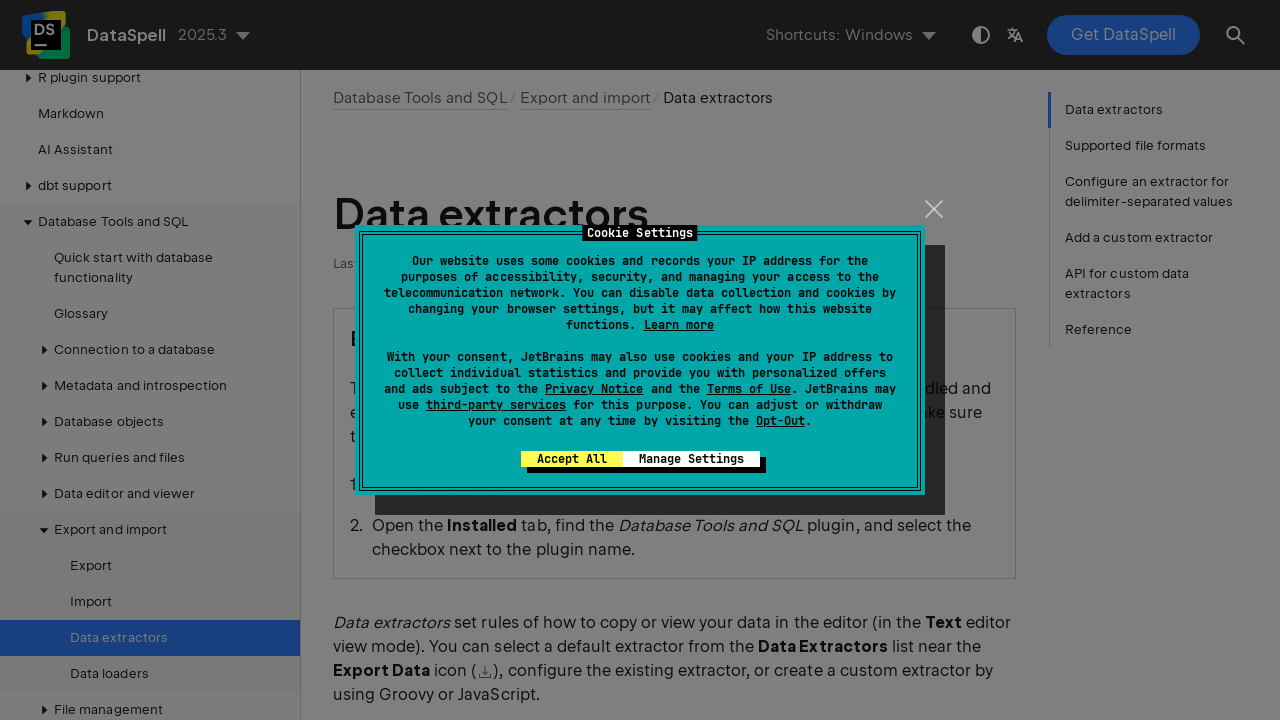

--- FILE ---
content_type: text/html
request_url: https://www.jetbrains.com/help/dataspell/data-extractors.html
body_size: 8686
content:
<!DOCTYPE html SYSTEM "about:legacy-compat">
<html lang="en-US" data-preset="contrast" data-primary-color="#307FFF" data-link-color="#4F86EA"><head><link rel="canonical" href="https://www.jetbrains.com/help/dataspell/data-extractors.html" data-react-helmet="true"/><meta charset="UTF-8"></meta><meta name="built-on" content="2025-12-11T17:54:30.444538048"><meta name="build-number" content="844"><title>Data extractors | DataSpell Documentation</title><script type="application/json" id="virtual-toc-data">[{"id":"supported_file_formats","level":0,"title":"Supported file formats","anchor":"#supported_file_formats"},{"id":"configure-an-extractor-for-delimiter-separated-values","level":0,"title":"Configure an extractor for delimiter-separated values","anchor":"#configure-an-extractor-for-delimiter-separated-values"},{"id":"creating-any-text-extractor-with","level":0,"title":"Add a custom extractor","anchor":"#creating-any-text-extractor-with"},{"id":"api_for_custom_data_extractors","level":0,"title":"API for custom data extractors","anchor":"#api_for_custom_data_extractors"},{"id":"reference","level":0,"title":"Reference","anchor":"#reference"}]</script><script type="application/json" id="topic-shortcuts">{"ShowSettings":{"Windows":{"keystrokes":[{"keys":["mod-Control","mod-Alt","char-S"]}],"platform":"PC"},"Emacs":{"keystrokes":[{"keys":["mod-Control","mod-Alt","char-S"]}],"platform":"PC"},"GNOME":{"keystrokes":[{"keys":["mod-Control","mod-Alt","char-S"]}],"platform":"PC"},"KDE":{"keystrokes":[{"keys":["mod-Control","mod-Alt","char-S"]}],"platform":"PC"},"Sublime Text":{"keystrokes":[{"keys":["mod-Control","mod-Alt","char-S"]}],"platform":"PC"},"macOS":{"keystrokes":[{"keys":["mod-Command","char-,"]}],"platform":"MAC"},"IntelliJ IDEA Classic (macOS)":{"keystrokes":[{"keys":["mod-Command","char-,"]}],"platform":"MAC"},"macOS System Shortcuts":{"keystrokes":[{"keys":["mod-Command","char-,"]}],"platform":"MAC"},"Sublime Text (macOS)":{"keystrokes":[{"keys":["mod-Command","char-,"]}],"platform":"MAC"}}}</script><link href="https://resources.jetbrains.com/writerside/apidoc/6.25/app.css" rel="stylesheet"><meta name="description" content="
        What is a data extractor and how to use it. How to configure an extractor for DSV files.
        API and instructions on creating a custom data extractor.
    "><link rel="manifest" href="https://www.jetbrains.com/site.webmanifest"><meta name="msapplication-TileColor" content="#000000"><link rel="apple-touch-icon" sizes="180x180" href="https://jetbrains.com/apple-touch-icon.png"><link rel="icon" type="image/png" sizes="32x32" href="https://jetbrains.com/favicon-32x32.png"><link rel="icon" type="image/png" sizes="16x16" href="https://jetbrains.com/favicon-16x16.png"><meta name="msapplication-TileImage" content="https://resources.jetbrains.com/storage/ui/favicons/mstile-144x144.png"><meta name="msapplication-square70x70logo" content="https://resources.jetbrains.com/storage/ui/favicons/mstile-70x70.png"><meta name="msapplication-square150x150logo" content="https://resources.jetbrains.com/storage/ui/favicons/mstile-150x150.png"><meta name="msapplication-wide310x150logo" content="https://resources.jetbrains.com/storage/ui/favicons/mstile-310x150.png"><meta name="msapplication-square310x310logo" content="https://resources.jetbrains.com/storage/ui/favicons/mstile-310x310.png"><meta name="image" content="https://resources.jetbrains.com/storage/products/jetbrains/img/meta/preview.png"><!-- Open Graph --><meta property="og:title" content="Data extractors | DataSpell"><meta property="og:description" content=""><meta property="og:image" content="https://resources.jetbrains.com/storage/products/jetbrains/img/meta/preview.png"><meta property="og:site_name" content="DataSpell Help"><meta property="og:type" content="website"><meta property="og:locale" content="en_US"><meta property="og:url" content="https://www.jetbrains.com/help/dataspell/data-extractors.html"><!-- End Open Graph --><!-- Twitter Card --><meta name="twitter:card" content="summary_large_image"><meta name="twitter:site" content="@dataspell_jb"><meta name="twitter:title" content="Data extractors | DataSpell"><meta name="twitter:description" content=""><meta name="twitter:creator" content="@dataspell_jb"><meta name="twitter:image:src" content="https://resources.jetbrains.com/storage/products/jetbrains/img/meta/preview.png"><!-- End Twitter Card --><!-- Schema.org WebPage --><script type="application/ld+json">{
    "@context": "http://schema.org",
    "@type": "WebPage",
    "@id": "https://www.jetbrains.com/help/dataspell/data-extractors.html#webpage",
    "url": "https://www.jetbrains.com/help/dataspell/data-extractors.html",
    "name": "Data extractors | DataSpell",
    "description": "",
    "image": "https://resources.jetbrains.com/storage/products/jetbrains/img/meta/preview.png",
    "inLanguage":"en-US"
}</script><!-- End Schema.org --><!-- Schema.org WebSite --><script type="application/ld+json">{
    "@type": "WebSite",
    "@id": "https://www.jetbrains.com/help/dataspell/#website",
    "url": "https://www.jetbrains.com/help/dataspell/",
    "name": "DataSpell Help"
}</script><!-- End Schema.org --><script>
    (function (w, d, s, l, i) {
        w[l] = w[l] || [];
        w[l].push({ 'gtm.start': new Date().getTime(), event: 'gtm.js' });
        var f = d.getElementsByTagName(s)[0], j = d.createElement(s), dl = l != 'dataLayer' ? '&amp;l=' + l : '';
        j.async = true;
        j.src = '//www.googletagmanager.com/gtm.js?id=' + i + dl;
        f.parentNode.insertBefore(j, f);
    })(window, document, 'script', 'dataLayer', 'GTM-5P98');
</script>
<script src="https://resources.jetbrains.com/storage/help-app/v6/analytics.js"></script>
</head><body data-id="Data_extractors" data-main-title="Data extractors" data-article-props="{&quot;seeAlsoStyle&quot;:&quot;links&quot;}" data-template="article" data-breadcrumbs="Relational_Databases.topic|Database Tools and SQL///Exporting_and_importing_data.topic|Export and import"><div class="wrapper"><main class="panel _main"><header class="panel__header"><div class="container"><h3>DataSpell 2025.3 Help</h3><div class="panel-trigger"></div></div></header><section class="panel__content"><div class="container"><article class="article" data-shortcut-switcher="inactive"><h1 data-toc="Data_extractors" id="Data_extractors.topic">Data extractors</h1><section class="procedure-steps"><h3 id="b5nc97_311" data-toc="b5nc97_311">Enable the Database Tools and SQL plugin</h3><p id="b5nc97_336"> This functionality relies on the Database Tools and SQL plugin,  which is bundled and enabled in DataSpell by default. If the relevant features are not available, make sure that you did not disable the plugin. </p><ol class="list _decimal"><li class="list__item" id="b5nc97_341"><p>Press <kbd id="b5nc97_348" data-key="ShowSettings">Ctrl+Alt+S</kbd> to open settings and then select <span class="menupath" id="b5nc97_349">Plugins</span>.</p></li><li class="list__item" id="b5nc97_334"><p>Open the <span class="control" id="b5nc97_350">Installed</span> tab, find the <span class="emphasis" id="b5nc97_351">Database Tools and SQL</span> plugin, and select the checkbox next to the plugin name.</p></li></ol></section><p id="b5nc97_5"><span class="emphasis" id="b5nc97_16">Data extractors</span> set rules of how to copy or view your data in the editor (in the <span class="control" id="b5nc97_17">Text</span> editor view mode). You can select a default extractor from the <span class="control" id="b5nc97_18">Data Extractors</span> list near the <span class="control" id="b5nc97_19">Export Data</span> icon (<img src="https://resources.jetbrains.com/help/img/idea/2025.3/app-client.expui.general.download.svg" class="inline-icon-" data-dark-src="https://resources.jetbrains.com/help/img/idea/2025.3/app-client.expui.general.download_dark.svg" id="b5nc97_20" title="The Export Data icon" alt="The Export Data icon" width="16" height="16">), configure the existing extractor, or create a custom extractor by using Groovy or JavaScript.</p><figure id="b5nc97_6"><img alt="Data extractor list on the data editor toolbar" src="https://resources.jetbrains.com/help/img/idea/2025.3/db_toolbar_data_extractors_list.png" class="article__bordered-element" title="Data extractor list on the data editor toolbar" data-dark-src="https://resources.jetbrains.com/help/img/idea/2025.3/db_toolbar_data_extractors_list_dark.png" width="706" height="205"></figure><p id="data_extractor_default">The last selected extractor becomes the default one for newly opened editor tabs. For MongoDB, the default extractor is always JSON.</p><p id="b5nc97_8">In the following video, the data is copied using the <span class="control" id="b5nc97_23">CSV</span> data extractor, and viewed in the <span class="control" id="b5nc97_24">Text</span> editor view mode using the <span class="control" id="b5nc97_25">SQL Updates</span> and <span class="control" id="b5nc97_26">Pipe-separated</span> data extractors.</p><div class="video-player" id="b5nc97_9"><object class="article__bordered-element" width="706" height="357" data-theme="light" data="https://resources.jetbrains.com/help/img/idea/2025.3/db_data_extractors_to_copy_and_view_data.mp4" data-dark="https://resources.jetbrains.com/help/img/idea/2025.3/db_data_extractors_to_copy_and_view_data_dark.mp4"><param name="cover" value="https://resources.jetbrains.com/help/img/idea/2025.3/db_data_extractors_to_copy_and_view_data.png"><param name="cover-dark" value="https://resources.jetbrains.com/help/img/idea/2025.3/db_data_extractors_to_copy_and_view_data_dark.png"></object></div><p id="b5nc97_10">Using data extractors, you can export database data as SQL statements and in various formats. When you export to a file, a separate file is created for each table or view. For more information about exporting, refer to <a href="export-data.html" id="b5nc97_30">the Export section</a>.</p><section class="chapter"><h2 id="supported_file_formats" data-toc="supported_file_formats">Supported file formats</h2><p id="available_scripts">The list of available scripts and supported file formats is as follows:</p><ul class="list _bullet" id="b5nc97_33"><li class="list__item" id="b5nc97_34"><p id="b5nc97_36">Predefined scripts. Use them to export data as a set of <code class="code" id="b5nc97_38">INSERT</code> or <code class="code" id="b5nc97_39">UPDATE</code> statements, <a href="https://en.wikipedia.org/wiki/Delimiter-separated_values" id="b5nc97_40" data-external="true" rel="noopener noreferrer" target="_blank">TSV and CSV</a> files, <a href="https://en.wikipedia.org/wiki/Microsoft_Excel" id="b5nc97_41" data-external="true" rel="noopener noreferrer" target="_blank">Excel XLSX</a> files, <a href="https://en.wikipedia.org/wiki/Markdown" id="b5nc97_42" data-external="true" rel="noopener noreferrer" target="_blank">Markdown</a>, HTML tables, and <a href="https://en.wikipedia.org/wiki/JSON" id="b5nc97_43" data-external="true" rel="noopener noreferrer" target="_blank">JSON</a> format.</p><ol class="list _alpha-lower" id="b5nc97_37" type="a"><li class="list__item" id="b5nc97_44"><p id="b5nc97_47">Built-in</p><div class="table-wrapper"><table class="wide" id="b5nc97_48"><thead><tr class="ijRowHead" id="b5nc97_49"><th id="b5nc97_53"><p>Script</p></th><th id="b5nc97_54"><p>File format</p></th></tr></thead><tbody><tr id="b5nc97_50"><td id="b5nc97_55"><p>SQL Inserts</p></td><td id="b5nc97_56" rowspan="3"><p><span class="filepath" id="b5nc97_57">.sql</span></p></td></tr><tr id="b5nc97_51"><td id="b5nc97_58"><p>SQL Updates</p></td></tr><tr id="b5nc97_52"><td id="b5nc97_59"><p>Where Clause</p></td></tr></tbody></table></div></li><li class="list__item" id="b5nc97_45"><p id="b5nc97_60">CSV</p><div class="table-wrapper"><table class="wide" id="b5nc97_61"><thead><tr class="ijRowHead" id="b5nc97_63"><th id="b5nc97_67"><p>Script</p></th><th id="b5nc97_68"><p>File format</p></th></tr></thead><tbody><tr id="b5nc97_64"><td id="b5nc97_69"><p>CSV</p></td><td id="b5nc97_70"><p><span class="filepath" id="b5nc97_71">.csv</span></p></td></tr><tr id="b5nc97_65"><td id="b5nc97_72"><p>TSV</p></td><td id="b5nc97_73"><p><span class="filepath" id="b5nc97_74">.tsv</span></p></td></tr><tr id="b5nc97_66"><td id="b5nc97_75"><p>Pipe-separated</p></td><td id="b5nc97_76"><p><span class="filepath" id="b5nc97_77">.txt</span></p></td></tr></tbody></table></div><p id="b5nc97_62">Use the <a href="#creating-a-dsv-based-extractor" id="b5nc97_78">CSV format configurations</a> to create your own format that is based on CSV or any DSV format.</p></li><li class="list__item" id="b5nc97_46"><p id="b5nc97_79">Scripted</p><div class="table-wrapper"><table class="wide" id="supported_formats_scripts"><thead><tr class="ijRowHead" id="b5nc97_356"><th id="b5nc97_371"><p>Script</p></th><th id="b5nc97_372"><p>File format</p></th></tr></thead><tbody><tr id="b5nc97_357"><td id="b5nc97_373"><p>CSV</p></td><td id="b5nc97_374"><p><span class="filepath" id="b5nc97_375">.csv</span></p></td></tr><tr id="b5nc97_358"><td id="b5nc97_376"><p>TSV</p></td><td id="b5nc97_377"><p><span class="filepath" id="b5nc97_378">.tsv</span></p></td></tr><tr id="b5nc97_359"><td id="b5nc97_379"><p>Excel</p></td><td id="b5nc97_380"><p><span class="filepath" id="b5nc97_381">.xlsx</span>, <span class="filepath" id="b5nc97_382">.xls</span></p></td></tr><tr id="b5nc97_360"><td id="b5nc97_383"><p>HTML (groovy)</p></td><td id="b5nc97_384" rowspan="2"><p><span class="filepath" id="b5nc97_385">.html</span></p></td></tr><tr id="b5nc97_361"><td id="b5nc97_386"><p>HTML (js)</p></td></tr><tr id="b5nc97_362"><td id="b5nc97_387"><p>JSON</p></td><td id="b5nc97_388"><p><span class="filepath" id="b5nc97_389">.json</span></p></td></tr><tr id="b5nc97_363"><td id="b5nc97_390"><p>Markdown</p></td><td id="b5nc97_391"><p><span class="filepath" id="b5nc97_392">.md</span></p></td></tr><tr id="b5nc97_364"><td id="b5nc97_393"><p>One-row</p></td><td id="b5nc97_394" rowspan="3"><p><span class="filepath" id="b5nc97_395">.sql</span></p></td></tr><tr id="b5nc97_365"><td id="b5nc97_396"><p>SQL-Insert-Multirow</p></td></tr><tr id="b5nc97_366"><td id="b5nc97_397"><p>SQL-Insert-Statements</p></td></tr><tr id="b5nc97_367"><td id="b5nc97_398"><p>Pretty</p></td><td id="b5nc97_399"><p><span class="filepath" id="b5nc97_400">.txt</span></p></td></tr><tr id="b5nc97_368"><td id="b5nc97_401"><p>XML</p></td><td id="b5nc97_402"><p><span class="filepath" id="b5nc97_403">.xml</span></p></td></tr></tbody></table></div></li></ol></li><li class="list__item" id="b5nc97_35"><p><a href="#add-a-custom-extractor" id="b5nc97_81">Custom data extractors.</a> Create them using Groovy or JavaScript and the provided API.</p></li></ul></section><section class="chapter"><h2 id="configure-an-extractor-for-delimiter-separated-values" data-toc="configure-an-extractor-for-delimiter-separated-values">Configure an extractor for delimiter-separated values</h2><p id="b5nc97_82">You can extend the default functionality and create your own format based on CSV or any DSV format. In its settings, you can set separators for rows and headers, define text for NULL values, specify quotation, create new extractors for formats with delimiter-separated values.</p><section class="procedure-steps" id="creating-a-dsv-based-extractor"><ol class="list _decimal"><li class="list__item" id="b5nc97_84"><p>From the list of data extractors, select <span class="control" id="b5nc97_89">Configure CSV Formats</span>.</p></li><li class="list__item" id="b5nc97_85"><p>In the <span class="control" id="b5nc97_90">CSV Formats</span> dialog, click the <span class="control" id="b5nc97_91">Add Format</span> icon <img src="https://resources.jetbrains.com/help/img/idea/2025.3/app.expui.general.add.svg" class="inline-icon-" data-dark-src="https://resources.jetbrains.com/help/img/idea/2025.3/app.expui.general.add_dark.svg" id="b5nc97_92" title="The Add Format icon" alt="The Add Format icon" width="16" height="16">.</p></li><li class="list__item" id="b5nc97_86"><p>Specify a name of a new format (for example, <code class="code" id="b5nc97_95">Confluence Wiki Markup</code>).</p></li><li class="list__item" id="b5nc97_87"><p id="b5nc97_96">Define settings of the format: set separators for rows and headers, define text for NULL values, specify quotation. Click <span class="control" id="b5nc97_99">OK</span>.</p><p id="b5nc97_97">When the format is created, you can select it in the dropdown near the <span class="control" id="b5nc97_100">Export Data</span> icon (<img src="https://resources.jetbrains.com/help/img/idea/2025.3/app-client.expui.general.download.svg" class="inline-icon-" data-dark-src="https://resources.jetbrains.com/help/img/idea/2025.3/app-client.expui.general.download_dark.svg" id="b5nc97_101" title="The Export Data icon" alt="The Export Data icon" width="16" height="16">).</p><div class="video-player" id="b5nc97_98"><object class="article__bordered-element" width="706" height="487" data-theme="light" data="https://resources.jetbrains.com/help/img/idea/2025.3/db_configure_extractors_for_dsv.mp4" data-dark="https://resources.jetbrains.com/help/img/idea/2025.3/db_configure_extractors_for_dsv_dark.mp4"><param name="cover" value="https://resources.jetbrains.com/help/img/idea/2025.3/db_configure_extractors_for_dsv.png"><param name="cover-dark" value="https://resources.jetbrains.com/help/img/idea/2025.3/db_configure_extractors_for_dsv_dark.png"></object></div></li></ol><p id="b5nc97_88">For more information about the <span class="control" id="b5nc97_102">CSV Formats</span> dialog, refer to <a href="#csv_formats_dialog" id="b5nc97_103">the reference</a>.</p></section></section><section class="chapter"><h2 id="creating-any-text-extractor-with" data-toc="creating-any-text-extractor-with">Add a custom extractor</h2><p id="b5nc97_105">You can create your own extractor that you can write on Groovy or JavaScript.</p><p id="b5nc97_106">Find a pre-configured project for scripted extensions development in the <a href="https://github.com/DataGrip/dg-scripted-extensions-environment" id="b5nc97_108" data-external="true" rel="noopener noreferrer" target="_blank">GitHub repo</a>.</p><section class="procedure-steps" id="add-a-custom-extractor"><ol class="list _decimal"><li class="list__item" id="b5nc97_109"><p id="b5nc97_114">In the  <span class="control" id="b5nc97_408">Workspace</span> tool window,  navigate to <span class="filepath" id="b5nc97_116">Scratches and Consoles | Extensions | Database Tools and SQL | data | extractors</span>.</p></li><li class="list__item" id="b5nc97_110"><p>Right-click the <span class="control" id="b5nc97_119">extractors</span> node and select <span class="menupath" id="b5nc97_120">New | File</span>.</p></li><li class="list__item" id="b5nc97_111"><p id="b5nc97_123">Type the file name (for example, <code class="code" id="b5nc97_125">PHP.array.groovy</code>), where:</p><ul class="list _bullet" id="b5nc97_124"><li class="list__item" id="b5nc97_126"><p><code class="code" id="b5nc97_129">PHP</code>: the name that is used in the extractor menu.</p></li><li class="list__item" id="b5nc97_127"><p><code class="code" id="b5nc97_130">array</code>: output of the extractor.</p></li><li class="list__item" id="b5nc97_128"><p><code class="code" id="b5nc97_131">groovy</code>: the extension of the script.</p></li></ul></li><li class="list__item" id="b5nc97_112"><p id="b5nc97_132">Type or paste the code of the extractor in a new file. You can use code of other extractors in the <span class="filepath" id="b5nc97_134">extractors</span> folder to write your extractor. Also, you can try the following extractors:</p><ul class="list _bullet" id="b5nc97_133"><li class="list__item" id="b5nc97_135"><p><a href="https://gist.github.com/siggibjarna/ca15688a319771a309078fdd4577deee" id="b5nc97_140" data-external="true" rel="noopener noreferrer" target="_blank">TSV-Icelandic-Groovy.tsv.groovy on GitHub</a>: copy tab-separated query results and to paste them to Excel as comma-separated.</p></li><li class="list__item" id="b5nc97_136"><p><a href="https://gist.github.com/ssmusoke/ca4c55b4e52de97acb99a590644a677f" id="b5nc97_141" data-external="true" rel="noopener noreferrer" target="_blank">Dbunit Dataset Export in Groovy on GitHub</a>: an extractor for Dbunit export.</p></li><li class="list__item" id="b5nc97_137"><p><a href="https://gist.github.com/mvitaly/106347c5edfa6614d5311b228b4446c9" id="b5nc97_142" data-external="true" rel="noopener noreferrer" target="_blank">Table-Text-Groovy.txt.groovy</a> and <a href="https://github.com/aukevanleeuwen/intellij-extractors/blob/master/Table-Text-Groovy.txt.groovy" id="b5nc97_143" data-external="true" rel="noopener noreferrer" target="_blank">Fixed-length-fields.txt.groovy</a>: extractors that generate a txt file with fixed length columns.</p></li><li class="list__item" id="b5nc97_138"><p><a href="https://gist.github.com/pthiers/6afa65b68947770e5b7ec07bec2117f2" id="b5nc97_144" data-external="true" rel="noopener noreferrer" target="_blank">PHP-Array.groovy</a>: an extractor to PHP array.</p></li><li class="list__item" id="b5nc97_139"><p><a href="https://gist.github.com/jimschubert/a9dc46dafc891227f25d82a934a7df72" id="b5nc97_145" data-external="true" rel="noopener noreferrer" target="_blank">Markdown-JavaScript.markdown.js</a>: an extractor to Markdown.</p></li></ul></li><li class="list__item" id="b5nc97_113"><p id="b5nc97_146">Select the extractor from the list of extractors.</p><p id="b5nc97_147">Consider the following example of adding the PHP-array extractor in DataSpell.</p></li></ol></section></section><section class="chapter"><h2 id="api_for_custom_data_extractors" data-toc="api_for_custom_data_extractors">API for custom data extractors</h2><p id="b5nc97_148">Use the following API to create your custom data extractor.</p><div class="table-wrapper"><table class="wide _layout-fixed" id="objects_functions_custom_data_extractors_table"><thead><tr class="ijRowHead" id="b5nc97_151"><th id="b5nc97_160" width="15%"><p id="b5nc97_163">Binding</p></th><th id="b5nc97_161"><p id="b5nc97_164">Methods (Groovy and JavaScript)</p></th><th id="b5nc97_162"><p id="b5nc97_165">Description</p></th></tr></thead><tbody><tr id="b5nc97_152"><td id="b5nc97_166"><p><code class="code" id="b5nc97_169">DIALECT</code></p></td><td id="b5nc97_167"><p id="b5nc97_170"><code class="code" id="b5nc97_172">getDbms()</code> followed by either one of the following methods:</p><ul class="list _bullet" id="b5nc97_171"><li class="list__item" id="b5nc97_173"><p><code class="code" id="b5nc97_198">isOracle</code></p></li><li class="list__item" id="b5nc97_174"><p><code class="code" id="b5nc97_199">isMysql</code></p></li><li class="list__item" id="b5nc97_175"><p><code class="code" id="b5nc97_200">isPostgres</code></p></li><li class="list__item" id="b5nc97_176"><p><code class="code" id="b5nc97_201">isBigQuery</code></p></li><li class="list__item" id="b5nc97_177"><p><code class="code" id="b5nc97_202">isRedshift</code></p></li><li class="list__item" id="b5nc97_178"><p><code class="code" id="b5nc97_203">isGreenplum</code></p></li><li class="list__item" id="b5nc97_179"><p><code class="code" id="b5nc97_204">isVertica</code></p></li><li class="list__item" id="b5nc97_180"><p><code class="code" id="b5nc97_205">isMicrosoft</code></p></li><li class="list__item" id="b5nc97_181"><p><code class="code" id="b5nc97_206">isSybase</code></p></li><li class="list__item" id="b5nc97_182"><p><code class="code" id="b5nc97_207">isDb2</code></p></li><li class="list__item" id="b5nc97_183"><p><code class="code" id="b5nc97_208">isHsqldb</code></p></li><li class="list__item" id="b5nc97_184"><p><code class="code" id="b5nc97_209">isH2</code></p></li><li class="list__item" id="b5nc97_185"><p><code class="code" id="b5nc97_210">isDerby</code></p></li><li class="list__item" id="b5nc97_186"><p><code class="code" id="b5nc97_211">isSqlite</code></p></li><li class="list__item" id="b5nc97_187"><p><code class="code" id="b5nc97_212">isExasol</code></p></li><li class="list__item" id="b5nc97_188"><p><code class="code" id="b5nc97_213">isClickHouse</code></p></li><li class="list__item" id="b5nc97_189"><p><code class="code" id="b5nc97_214">isCassandra</code></p></li><li class="list__item" id="b5nc97_190"><p><code class="code" id="b5nc97_215">isHive</code></p></li><li class="list__item" id="b5nc97_191"><p><code class="code" id="b5nc97_216">isSpark</code></p></li><li class="list__item" id="b5nc97_192"><p><code class="code" id="b5nc97_217">isSnowflake</code></p></li><li class="list__item" id="b5nc97_193"><p><code class="code" id="b5nc97_218">isMongo</code></p></li><li class="list__item" id="b5nc97_194"><p><code class="code" id="b5nc97_219">isCouchbase</code></p></li><li class="list__item" id="b5nc97_195"><p><code class="code" id="b5nc97_220">isCockroach</code></p></li><li class="list__item" id="b5nc97_196"><p><code class="code" id="b5nc97_221">isTransactSql</code></p></li><li class="list__item" id="b5nc97_197"><p><code class="code" id="b5nc97_222">isDocumentOriented</code></p></li></ul></td><td id="b5nc97_168"><p id="b5nc97_223">Database dialect</p></td></tr><tr id="b5nc97_153"><td id="b5nc97_224"><p><code class="code" id="b5nc97_227">TABLE</code></p></td><td id="b5nc97_225"><ul class="list _bullet" id="b5nc97_228"><li class="list__item" id="b5nc97_229"><p><code class="code" id="b5nc97_231">getName()</code></p></li><li class="list__item" id="b5nc97_230"><p><code class="code" id="b5nc97_232">getParent().getName()</code></p></li></ul></td><td id="b5nc97_226"><p id="b5nc97_233">Database table metadata</p></td></tr><tr id="b5nc97_154"><td id="b5nc97_234"><p><code class="code" id="b5nc97_237">ALL_COLUMNS</code></p></td><td id="b5nc97_235"><ul class="list _bullet" id="b5nc97_238"><li class="list__item" id="b5nc97_239"><p><code class="code" id="b5nc97_241">int columnNumber()</code></p></li><li class="list__item" id="b5nc97_240"><p><code class="code" id="b5nc97_242">String name()</code></p></li></ul></td><td id="b5nc97_236"><p id="b5nc97_243">A list of all columns in the query result or currently open table editor.</p></td></tr><tr id="b5nc97_155"><td id="b5nc97_244"><p><code class="code" id="b5nc97_247">COLUMNS</code></p></td><td id="b5nc97_245"><ul class="list _bullet" id="b5nc97_248"><li class="list__item" id="b5nc97_249"><p><code class="code" id="b5nc97_251">int columnNumber()</code></p></li><li class="list__item" id="b5nc97_250"><p><code class="code" id="b5nc97_252">String name()</code></p></li></ul></td><td id="b5nc97_246"><p id="b5nc97_253">A list of selected columns in the query result or currently open table editor.</p></td></tr><tr id="b5nc97_156"><td id="b5nc97_254"><p><code class="code" id="b5nc97_257">FORMATTER</code></p></td><td id="b5nc97_255"><ul class="list _bullet" id="b5nc97_258"><li class="list__item" id="b5nc97_259"><p><code class="code" id="b5nc97_263">format(Row, Column)</code></p></li><li class="list__item" id="b5nc97_260"><p><code class="code" id="b5nc97_264">formatValue(Object, Column)</code></p></li><li class="list__item" id="b5nc97_261"><p><code class="code" id="b5nc97_265">getTypeName(Object, Column)</code></p></li><li class="list__item" id="b5nc97_262"><p><code class="code" id="b5nc97_266">isStringLiteral(Object, Column)</code></p></li></ul></td><td id="b5nc97_256"><p id="b5nc97_267">Default formatting methods.</p></td></tr><tr id="b5nc97_157"><td id="b5nc97_268"><p><code class="code" id="b5nc97_271">OUT</code></p></td><td id="b5nc97_269"><p id="b5nc97_272"><code class="code" id="b5nc97_273">append(String)</code></p></td><td id="b5nc97_270"><p id="b5nc97_274">Extractor output.</p></td></tr><tr id="b5nc97_158"><td id="b5nc97_275"><p><code class="code" id="b5nc97_278">ROWS</code></p></td><td id="b5nc97_276"><ul class="list _bullet" id="b5nc97_279"><li class="list__item" id="b5nc97_280"><p><code class="code" id="b5nc97_285">int rowNumber()</code></p></li><li class="list__item" id="b5nc97_281"><p><code class="code" id="b5nc97_286">boolean first()</code></p></li><li class="list__item" id="b5nc97_282"><p><code class="code" id="b5nc97_287">boolean last()</code></p></li><li class="list__item" id="b5nc97_283"><p><code class="code" id="b5nc97_288">java.util.List&lt;java.lang.Object&gt; data()</code></p></li><li class="list__item" id="b5nc97_284"><p><code class="code" id="b5nc97_289">Object value(Column)</code></p></li></ul></td><td id="b5nc97_277"><p><code class="code" id="b5nc97_290">Row data stream.</code></p></td></tr><tr id="b5nc97_159"><td id="b5nc97_291"><p id="b5nc97_294">TRANSPOSED</p></td><td id="b5nc97_292"></td><td id="b5nc97_293"><p id="b5nc97_295">Boolean value that indicates whether the table editor is in transposed mode.</p></td></tr></tbody></table></div><section class="chapter"><h3 id="custom_data_extractor_basic_example" data-toc="custom_data_extractor_basic_example">Example</h3><p id="b5nc97_296">You can use the following simple CSV data extractor as a base for your custom data extractors. The full version of this data extractor is available in DataSpell. To locate it, in the  <span class="control" id="b5nc97_411">Workspace</span> tool window, navigate to <span class="filepath" id="b5nc97_299">Scratches and Consoles | Extensions | Database Tools and SQL | data | extractors</span></p><div class="code-block" data-lang="none">
                ROWS.each {
                    row -&gt; COLUMNS.eachWithIndex { column, i -&gt;
                        if (i &gt; 0) OUT.append(",")
                        OUT.append(FORMATTER.format(row, column))
                    }
                        OUT.append("\n")
                }
            </div></section></section><section class="chapter"><h2 id="reference" data-toc="reference">Reference</h2><section class="chapter"><h3 id="csv_formats_dialog" data-toc="csv_formats_dialog">CSV Formats dialog</h3><p id="b5nc97_315">To access this dialog, click the <span class="control" id="b5nc97_412">Data Extractors</span> list on the toolbar and select <span class="control" id="b5nc97_413">Configure CSV Formats</span>.</p><p id="b5nc97_316">This dialog contains the settings for converting table data into delimiter-separated values formats (for example, CSV, TSV) and vice versa.</p><p id="b5nc97_320">Preview is limited with 10 records to prevent the rest of the data from loading. When you change settings, the preview changes correspondingly.</p><div class="table-wrapper"><table class="wide _layout-fixed" id="b5nc97_323"><thead><tr class="ijRowHead" id="b5nc97_415"><th id="b5nc97_426" width="15%"><p>Item</p></th><th id="b5nc97_427"><p>Description</p></th></tr></thead><tbody><tr id="b5nc97_416"><td id="b5nc97_428"><p>Formats</p></td><td id="b5nc97_429"><p id="b5nc97_431">Select a template that successfully converts the file data into a table. You can change settings of predefined templates or add a new template. To add a template, click <span class="control" id="b5nc97_433">Add Format</span> button (<img src="https://resources.jetbrains.com/help/img/idea/2025.3/app-client.expui.general.add.svg" class="inline-icon-" data-dark-src="https://resources.jetbrains.com/help/img/idea/2025.3/app-client.expui.general.add_dark.svg" id="b5nc97_434" title="the Add Format icon" alt="the Add Format icon" width="16" height="16">).</p><p id="b5nc97_432">Use the <span class="control" id="b5nc97_436">Add Format</span> (<img src="https://resources.jetbrains.com/help/img/idea/2025.3/app-client.expui.general.add.svg" class="inline-icon-" data-dark-src="https://resources.jetbrains.com/help/img/idea/2025.3/app-client.expui.general.add_dark.svg" id="b5nc97_437" title="" alt="" width="16" height="16">), <span class="control" id="b5nc97_438">Remove Format</span> (<img src="https://resources.jetbrains.com/help/img/idea/2025.3/app.expui.general.remove.svg" class="inline-icon-" data-dark-src="https://resources.jetbrains.com/help/img/idea/2025.3/app.expui.general.remove_dark.svg" id="b5nc97_439" title="" alt="" width="16" height="16">), <span class="control" id="b5nc97_440">Up</span> (<img src="https://resources.jetbrains.com/help/img/idea/2025.3/app.expui.general.up.svg" class="inline-icon-" data-dark-src="https://resources.jetbrains.com/help/img/idea/2025.3/app.expui.general.up_dark.svg" id="b5nc97_441" title="" alt="" width="16" height="16">) and <span class="control" id="b5nc97_442">Down</span> (<img src="https://resources.jetbrains.com/help/img/idea/2025.3/app.expui.general.down.svg" class="inline-icon-" data-dark-src="https://resources.jetbrains.com/help/img/idea/2025.3/app.expui.general.down_dark.svg" id="b5nc97_443" title="" alt="" width="16" height="16">) buttons to create, delete and reorder the formats; <span class="control" id="b5nc97_444">Copy Format</span> (<img src="https://resources.jetbrains.com/help/img/idea/2025.3/app-client.expui.general.copy.svg" class="inline-icon-" data-dark-src="https://resources.jetbrains.com/help/img/idea/2025.3/app-client.expui.general.copy_dark.svg" id="b5nc97_445" title="the Copy Format icon" alt="the Copy Format icon" width="16" height="16">) to create a copy of the selected format.</p></td></tr><tr id="b5nc97_417"><td id="b5nc97_451"><p>Value separator</p></td><td id="b5nc97_452"><p>Select or type the character that you want to use as a separator for values.</p></td></tr><tr id="b5nc97_418"><td id="b5nc97_454"><p>Row separator</p></td><td id="b5nc97_455"><p>Select or type the character that you want to use as a separator for rows.</p></td></tr><tr id="b5nc97_419"><td id="b5nc97_457"><p>Null value text</p></td><td id="b5nc97_458"><p>Select or type the text that you want to use if a cell contains the <code class="code" id="b5nc97_460">NULL</code> value.</p></td></tr><tr id="b5nc97_420"><td id="b5nc97_461"><p>Add row prefix/suffix</p></td><td id="b5nc97_462"><p>Click the link and type a row prefix and suffix. Prefix and suffix are character sequences which in addition to the row separator indicate the beginning and end of a row.</p></td></tr><tr id="b5nc97_421"><td id="b5nc97_464"><p>Quotation</p></td><td id="b5nc97_465"><p id="b5nc97_467">Each line in the area under <span class="control" id="b5nc97_471">Quotation</span> is a quotation pattern. A quotation pattern includes:</p><ul class="list _bullet" id="b5nc97_468"><li class="list__item" id="b5nc97_472"><p><span class="control" id="b5nc97_475">Left</span>: a quotation character that is inserted before a value.</p></li><li class="list__item" id="b5nc97_473"><p><span class="control" id="b5nc97_476">Right</span>: a quotation character that is inserted after a value.</p></li><li class="list__item" id="b5nc97_474"><p><span class="control" id="b5nc97_477">Escape</span>: an escape method or character for the cases when the quotation character is part of a value. The <span class="control" id="b5nc97_478">&lt;duplicate&gt;</span> value means that if a quotation character occurs within a value, it is doubled. You can specify your own escape character.</p></li></ul><p id="b5nc97_469">If there is more than one pattern, the first pattern is used.</p><p id="b5nc97_470">Use the <span class="control" id="b5nc97_479">Add</span> (<img src="https://resources.jetbrains.com/help/img/idea/2025.3/app-client.expui.general.add.svg" class="inline-icon-" data-dark-src="https://resources.jetbrains.com/help/img/idea/2025.3/app-client.expui.general.add_dark.svg" id="b5nc97_480" title="" alt="" width="16" height="16">), <span class="control" id="b5nc97_481">Remove</span> (<img src="https://resources.jetbrains.com/help/img/idea/2025.3/app.expui.general.remove.svg" class="inline-icon-" data-dark-src="https://resources.jetbrains.com/help/img/idea/2025.3/app.expui.general.remove_dark.svg" id="b5nc97_482" title="" alt="" width="16" height="16">), <span class="control" id="b5nc97_483">Up</span> (<img src="https://resources.jetbrains.com/help/img/idea/2025.3/app.expui.general.up.svg" class="inline-icon-" data-dark-src="https://resources.jetbrains.com/help/img/idea/2025.3/app.expui.general.up_dark.svg" id="b5nc97_484" title="" alt="" width="16" height="16">) and <span class="control" id="b5nc97_485">Down</span> (<img src="https://resources.jetbrains.com/help/img/idea/2025.3/app.expui.general.down.svg" class="inline-icon-" data-dark-src="https://resources.jetbrains.com/help/img/idea/2025.3/app.expui.general.down_dark.svg" id="b5nc97_486" title="" alt="" width="16" height="16">) buttons to create, delete and reorder the patterns.</p></td></tr><tr id="b5nc97_422"><td id="b5nc97_491"><p>Quote values</p></td><td id="b5nc97_492"><p id="b5nc97_494">Select when you want to enclose values within quotation characters.</p><ul class="list _bullet" id="b5nc97_495"><li class="list__item" id="b5nc97_496"><p><span class="control" id="b5nc97_499">Never</span>: do not quote values.</p></li><li class="list__item" id="b5nc97_497"><p><span class="control" id="b5nc97_501">When needed</span>: quote a value if it contains the value or the row separator.</p></li><li class="list__item" id="b5nc97_498"><p><span class="control" id="b5nc97_503">Always</span>: quote all the values.</p></li></ul></td></tr><tr id="b5nc97_423"><td id="b5nc97_505"><p>Trim whitespaces</p></td><td id="b5nc97_506"><p>Ignore or remove whitespace characters. If this checkbox is cleared, the whitespace characters are treated as parts of the corresponding values.</p></td></tr><tr id="b5nc97_424"><td id="b5nc97_508"><p>First row is header</p></td><td id="b5nc97_509"><p>Treat the first row as a row that contains column names.</p></td></tr><tr id="b5nc97_425"><td id="b5nc97_511"><p>First column is header</p></td><td id="b5nc97_512"><p>Treat the first column as a column that contains row names.</p></td></tr></tbody></table></div></section></section><div class="last-modified">28 October 2025</div><div data-feedback-placeholder="true"></div><div class="navigation-links _bottom"><a href="import-data.html" class="navigation-links__prev">Import</a><a href="data-loaders.html" class="navigation-links__next">Data loaders</a></div></article><div id="disqus_thread"></div></div></section></main></div><script src="https://resources.jetbrains.com/writerside/apidoc/6.25/app.js"></script></body></html>

--- FILE ---
content_type: image/svg+xml
request_url: https://resources.jetbrains.com/help/img/idea/2025.3/app-client.expui.general.download.svg
body_size: 794
content:
<!-- Copyright 2000-2023 JetBrains s.r.o. and contributors. Use of this source code is governed by the Apache 2.0 license. -->
<svg width="16" height="16" viewBox="0 0 16 16" fill="none" xmlns="http://www.w3.org/2000/svg">
<path fill-rule="evenodd" clip-rule="evenodd" d="M10.8535 8.3537C11.0488 8.15844 11.0488 7.84186 10.8536 7.64659C10.6583 7.45133 10.3417 7.45132 10.1465 7.64658L8.49972 9.29323L8.49972 2.5C8.49972 2.22386 8.27586 2 7.99972 2C7.72358 2 7.49972 2.22386 7.49972 2.5L7.49972 9.29271L5.85343 7.64645C5.65816 7.45119 5.34158 7.45119 5.14632 7.64645C4.95106 7.84172 4.95106 8.1583 5.14633 8.35356L7.64642 10.8536C7.84167 11.0489 8.15825 11.0489 8.35351 10.8536L10.8535 8.3537Z" fill="#6C707E" />
<rect width="12" height="1" rx="0.5" transform="matrix(1 0 0 -1 2 14)" fill="#6C707E" />
<rect x="2" y="10" width="1" height="4" rx="0.5" fill="#6C707E" />
<rect x="13" y="10" width="1" height="4" rx="0.5" fill="#6C707E" />
</svg>


--- FILE ---
content_type: image/svg+xml
request_url: https://resources.jetbrains.com/help/img/idea/2025.3/app.expui.general.down.svg
body_size: 520
content:
<!-- Copyright 2000-2022 JetBrains s.r.o. and contributors. Use of this source code is governed by the Apache 2.0 license. -->
<svg width="16" height="16" viewBox="0 0 16 16" fill="none" xmlns="http://www.w3.org/2000/svg">
<path fill-rule="evenodd" clip-rule="evenodd" d="M12.3536 9.65355C12.5488 9.45829 12.5488 9.14171 12.3536 8.94645C12.1583 8.75118 11.8417 8.75118 11.6464 8.94645L8.5 12.0929L8.5 2.5C8.5 2.22386 8.27614 2 8 2C7.72386 2 7.5 2.22386 7.5 2.5L7.5 12.0929L4.35355 8.94645C4.15829 8.75118 3.84171 8.75118 3.64645 8.94645C3.45118 9.14171 3.45118 9.45829 3.64645 9.65355L7.64645 13.6536L8 14.0071L8.35355 13.6536L12.3536 9.65355Z" fill="#6C707E" />
</svg>
